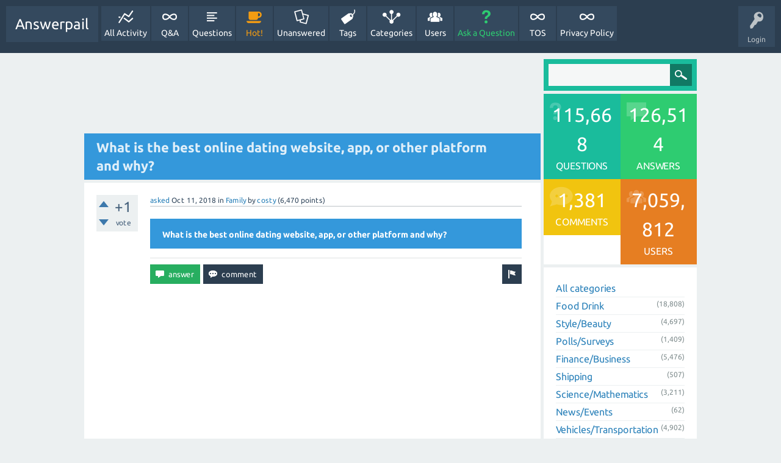

--- FILE ---
content_type: text/html; charset=utf-8
request_url: https://answerpail.com/index.php/21800/what-the-best-online-dating-website-app-other-platform-and-why?show=25952
body_size: 8135
content:
<!DOCTYPE html>
<html>
	<!-- Powered by Question2Answer - http://www.question2answer.org/ -->
	<head>
		<meta charset="utf-8">
		<title>What is the best online dating website, app, or other platform and why? - Answerpail</title>
		<meta name="viewport" content="width=device-width, initial-scale=1">
		<meta name="description" content="What is the best online dating website, app, or other platform and why?">
		<meta name="keywords" content="Family">
		<link rel="stylesheet" href="../../qa-theme/SnowFlat/qa-styles.css?1.7.4">
		<link rel="stylesheet" href="../../qa-theme/SnowFlat/fonts/ubuntu.css?1.7.4">
		<style>
			.qa-nav-user { margin: 0 !important; }
			@media (max-width: 979px) {
			 body.qa-template-user.fixed, body[class*="qa-template-user-"].fixed { padding-top: 118px !important; }
			 body.qa-template-users.fixed { padding-top: 95px !important; }
			}
			@media (min-width: 980px) {
			 body.qa-template-users.fixed { padding-top: 105px !important;}
			}
		</style>
		<link rel="canonical" href="https://answerpail.com//index.php/21800/what-the-best-online-dating-website-app-other-platform-and-why">
		<link rel="search" type="application/opensearchdescription+xml" title="Answerpail" href="../../index.php/opensearch.xml">
		<!-- Google tag (gtag.js) -->
<script async src="https://www.googletagmanager.com/gtag/js?id=G-NQBGQ6MYD7"></script>
<script>
  window.dataLayer = window.dataLayer || [];
  function gtag(){dataLayer.push(arguments);}
  gtag('js', new Date());

  gtag('config', 'G-NQBGQ6MYD7');
</script>
		<script>
		var qa_root = '..\/..\/';
		var qa_request = '21800\/what-the-best-online-dating-website-app-other-platform-and-why';
		</script>
		<script src="../../qa-content/jquery-1.11.3.min.js"></script>
		<script src="../../qa-content/qa-page.js?1.7.4"></script>
		<script src="../../qa-content/qa-question.js?1.7.4"></script>
		<script src="../../qa-theme/SnowFlat/js/snow-core.js?1.7.4"></script>
	</head>
	<body
		class="qa-template-question qa-category-82 qa-category-83 qa-body-js-off"
		>
		<script>
			var b=document.getElementsByTagName('body')[0];
			b.className=b.className.replace('qa-body-js-off', 'qa-body-js-on');
		</script>
		<div id="qam-topbar" class="clearfix">
			<div class="qam-main-nav-wrapper clearfix">
				<div class="sb-toggle-left qam-menu-toggle"><i class="icon-th-list"></i></div>
				<div class="qam-account-items-wrapper">
					<div id="qam-account-toggle" class="qam-logged-out">
						<i class="icon-key qam-auth-key"></i>
						<div class="qam-account-handle">Login</div>
					</div>
					<div class="qam-account-items clearfix">
						<form action="../../index.php/login?to=index.php%2F21800%2Fwhat-the-best-online-dating-website-app-other-platform-and-why%3Fshow%3D25952" method="post">
							<input type="text" name="emailhandle" dir="auto" placeholder="Email or Username">
							<input type="password" name="password" dir="auto" placeholder="Password">
							<div><input type="checkbox" name="remember" id="qam-rememberme" value="1">
							<label for="qam-rememberme">Remember</label></div>
							<input type="hidden" name="code" value="0-1768669641-0f114c13e1d1f2e2143df8834b272e2d27c31891">
							<input type="submit" value="Login" class="qa-form-tall-button qa-form-tall-button-login" name="dologin">
						</form>
						<div class="qa-nav-user">
							<ul class="qa-nav-user-list">
								<li class="qa-nav-user-item qa-nav-user-register">
									<a href="../../index.php/register?to=index.php%2F21800%2Fwhat-the-best-online-dating-website-app-other-platform-and-why%3Fshow%3D25952" class="qa-nav-user-link">Register</a>
								</li>
							</ul>
							<div class="qa-nav-user-clear">
							</div>
						</div>
					</div> <!-- END qam-account-items -->
				</div> <!-- END qam-account-items-wrapper -->
				<div class="qa-logo">
					<a href="../../" class="qa-logo-link">Answerpail</a>
				</div>
				<div class="qa-nav-main">
					<ul class="qa-nav-main-list">
						<li class="qa-nav-main-item qa-nav-main-activity">
							<a href="../../index.php/activity" class="qa-nav-main-link">All Activity</a>
						</li>
						<li class="qa-nav-main-item qa-nav-main-">
							<a href="../../" class="qa-nav-main-link">Q&amp;A</a>
						</li>
						<li class="qa-nav-main-item qa-nav-main-questions">
							<a href="../../index.php/questions" class="qa-nav-main-link">Questions</a>
						</li>
						<li class="qa-nav-main-item qa-nav-main-hot">
							<a href="../../index.php/hot" class="qa-nav-main-link">Hot!</a>
						</li>
						<li class="qa-nav-main-item qa-nav-main-unanswered">
							<a href="../../index.php/unanswered" class="qa-nav-main-link">Unanswered</a>
						</li>
						<li class="qa-nav-main-item qa-nav-main-tag">
							<a href="../../index.php/tags" class="qa-nav-main-link">Tags</a>
						</li>
						<li class="qa-nav-main-item qa-nav-main-categories">
							<a href="../../index.php/categories" class="qa-nav-main-link">Categories</a>
						</li>
						<li class="qa-nav-main-item qa-nav-main-user">
							<a href="../../index.php/users" class="qa-nav-main-link">Users</a>
						</li>
						<li class="qa-nav-main-item qa-nav-main-ask">
							<a href="../../index.php/ask?cat=83" class="qa-nav-main-link">Ask a Question</a>
						</li>
						<li class="qa-nav-main-item qa-nav-main-tos">
							<a href="../../index.php/tos" class="qa-nav-main-link">TOS</a>
						</li>
						<li class="qa-nav-main-item qa-nav-main-privacy-policy">
							<a href="../../index.php/privacy-policy" class="qa-nav-main-link">Privacy Policy</a>
						</li>
					</ul>
					<div class="qa-nav-main-clear">
					</div>
				</div>
			</div> <!-- END qam-main-nav-wrapper -->
		</div> <!-- END qam-topbar -->
		<div class="qam-ask-search-box"><div class="qam-ask-mobile"><a href="../../index.php/ask" class="turquoise">Ask a Question</a></div><div class="qam-search-mobile turquoise" id="qam-search-mobile"></div></div>
		<div class="qam-search turquoise the-top" id="the-top-search">
			<div class="qa-search">
				<form method="get" action="../../index.php/search">
					
					<input type="text" name="q" value="" class="qa-search-field">
					<input type="submit" value="Search" class="qa-search-button">
				</form>
			</div>
		</div>
		<div class="qa-body-wrapper">
			
			<div class="qa-main-wrapper">
				
				<div class="qa-main">
					<script async src="//pagead2.googlesyndication.com/pagead/js/adsbygoogle.js"></script>
<ins class="adsbygoogle"
     style="display:block"
     data-ad-format="fluid"
     data-ad-layout-key="-h2+d+5c-9-3e"
     data-ad-client="ca-pub-1196702943843414"
     data-ad-slot="9325598329"></ins>
<script>
     (adsbygoogle = window.adsbygoogle || []).push({});
</script>
					<h1>
						
						<a href="../../index.php/21800/what-the-best-online-dating-website-app-other-platform-and-why">
							<span class="entry-title">What is the best online dating website, app, or other platform and why?</span>
						</a>
					</h1>
					<div class="qa-part-q-view">
						<div class="qa-q-view  hentry question" id="q21800">
							<form method="post" action="../../index.php/21800/what-the-best-online-dating-website-app-other-platform-and-why?show=25952">
								<div class="qa-q-view-stats">
									<div class="qa-voting qa-voting-net" id="voting_21800">
										<div class="qa-vote-buttons qa-vote-buttons-net">
											<input title="Click to vote up" name="vote_21800_1_q21800" onclick="return qa_vote_click(this);" type="submit" value="+" class="qa-vote-first-button qa-vote-up-button"> 
											<input title="Click to vote down" name="vote_21800_-1_q21800" onclick="return qa_vote_click(this);" type="submit" value="&ndash;" class="qa-vote-second-button qa-vote-down-button"> 
										</div>
										<div class="qa-vote-count qa-vote-count-net">
											<span class="qa-netvote-count">
												<span class="qa-netvote-count-data">+1<span class="votes-up"><span class="value-title" title="1"></span></span><span class="votes-down"><span class="value-title" title="0"></span></span></span><span class="qa-netvote-count-pad"> vote</span>
											</span>
										</div>
										<div class="qa-vote-clear">
										</div>
									</div>
								</div>
								<input type="hidden" name="code" value="0-1768669641-695a149bfe9e8986aef8a78da527fbae5049c176">
							</form>
							<div class="qa-q-view-main">
								<form method="post" action="../../index.php/21800/what-the-best-online-dating-website-app-other-platform-and-why?show=25952">
									<span class="qa-q-view-avatar-meta">
										<span class="qa-q-view-meta">
											<a href="../../index.php/21800/what-the-best-online-dating-website-app-other-platform-and-why" class="qa-q-view-what">asked</a>
											<span class="qa-q-view-when">
												<span class="qa-q-view-when-data"><span class="published updated"><span class="value-title" title="2018-10-11T16:27:14+0000">Oct 11, 2018</span></span></span>
											</span>
											<span class="qa-q-view-where">
												<span class="qa-q-view-where-pad">in </span><span class="qa-q-view-where-data"><a href="../../index.php/relationships-%26-family/family" class="qa-category-link">Family</a></span>
											</span>
											<span class="qa-q-view-who">
												<span class="qa-q-view-who-pad">by </span>
												<span class="qa-q-view-who-data"><span class="vcard author"><a href="../../index.php/user/costy" class="qa-user-link url fn entry-title nickname">costy</a></span></span>
												<span class="qa-q-view-who-points">
													<span class="qa-q-view-who-points-pad">(</span><span class="qa-q-view-who-points-data">6,470</span><span class="qa-q-view-who-points-pad"> points)</span>
												</span>
											</span>
										</span>
									</span>
									<div class="qa-q-view-content">
										<a name="21800"></a><div class="entry-content"><h1><span style="font-size:14px">What is the best online dating website, app, or other platform and why?</span></h1></div>
									</div>
									<div class="qa-q-view-buttons">
										<input name="q_doflag" onclick="qa_show_waiting_after(this, false);" value="flag" title="Flag this question as spam or inappropriate" type="submit" class="qa-form-light-button qa-form-light-button-flag">
										<input name="q_doanswer" id="q_doanswer" onclick="return qa_toggle_element('anew')" value="answer" title="Answer this question" type="submit" class="qa-form-light-button qa-form-light-button-answer">
										<input name="q_docomment" onclick="return qa_toggle_element('c21800')" value="comment" title="Add a comment on this question" type="submit" class="qa-form-light-button qa-form-light-button-comment">
									</div>
									
									<div class="qa-q-view-c-list" style="display:none;" id="c21800_list">
									</div> <!-- END qa-c-list -->
									
									<input type="hidden" name="code" value="0-1768669641-cb9878cd61a2c1f7f70a46f4819fe71c8cc13416">
									<input type="hidden" name="qa_click" value="">
								</form>
								<div class="qa-c-form" id="c21800" style="display:none;">
									<h2>Please <a href="../../index.php/login?to=index.php%2F21800%2Fwhat-the-best-online-dating-website-app-other-platform-and-why">log in</a> or <a href="../../index.php/register?to=index.php%2F21800%2Fwhat-the-best-online-dating-website-app-other-platform-and-why">register</a> to add a comment.</h2>
								</div> <!-- END qa-c-form -->
								
							</div> <!-- END qa-q-view-main -->
							<div class="qa-q-view-clear">
							</div>
						</div> <!-- END qa-q-view -->
						
						<script async src="//pagead2.googlesyndication.com/pagead/js/adsbygoogle.js"></script>
<!-- answerpailpostad -->
<ins class="adsbygoogle"
     style="display:block"
     data-ad-client="ca-pub-1196702943843414"
     data-ad-slot="2865375025"
     data-ad-format="auto"
     data-full-width-responsive="true"></ins>
<script>
(adsbygoogle = window.adsbygoogle || []).push({});
</script>
					</div>
					<div class="qa-part-a-form">
						<div class="qa-a-form" id="anew" style="display:none;">
							<h2>Please <a href="../../index.php/login?to=index.php%2F21800%2Fwhat-the-best-online-dating-website-app-other-platform-and-why">log in</a> or <a href="../../index.php/register?to=index.php%2F21800%2Fwhat-the-best-online-dating-website-app-other-platform-and-why">register</a> to answer this question.</h2>
						</div> <!-- END qa-a-form -->
						
					</div>
					<div class="qa-part-a-list">
						<h2 id="a_list_title">6 Answers</h2>
						<div class="qa-a-list" id="a_list">
							
							<div class="qa-a-list-item  hentry answer" id="a21801">
								<form method="post" action="../../index.php/21800/what-the-best-online-dating-website-app-other-platform-and-why?show=25952">
									<div class="qa-voting qa-voting-net" id="voting_21801">
										<div class="qa-vote-buttons qa-vote-buttons-net">
											<input title="Click to vote up" name="vote_21801_1_a21801" onclick="return qa_vote_click(this);" type="submit" value="+" class="qa-vote-first-button qa-vote-up-button"> 
											<input title="Click to vote down" name="vote_21801_-1_a21801" onclick="return qa_vote_click(this);" type="submit" value="&ndash;" class="qa-vote-second-button qa-vote-down-button"> 
										</div>
										<div class="qa-vote-count qa-vote-count-net">
											<span class="qa-netvote-count">
												<span class="qa-netvote-count-data">0<span class="votes-up"><span class="value-title" title="0"></span></span><span class="votes-down"><span class="value-title" title="0"></span></span></span><span class="qa-netvote-count-pad"> votes</span>
											</span>
										</div>
										<div class="qa-vote-clear">
										</div>
									</div>
									<input type="hidden" name="code" value="0-1768669641-695a149bfe9e8986aef8a78da527fbae5049c176">
								</form>
								<div class="qa-a-item-main">
									<span class="qa-a-item-avatar-meta">
										<span class="qa-a-item-meta">
											<a href="../../index.php/21800/what-the-best-online-dating-website-app-other-platform-and-why?show=21801#a21801" class="qa-a-item-what">answered</a>
											<span class="qa-a-item-when">
												<span class="qa-a-item-when-data"><span class="published updated"><span class="value-title" title="2018-10-11T16:28:03+0000">Oct 11, 2018</span></span></span>
											</span>
											<span class="qa-a-item-who">
												<span class="qa-a-item-who-pad">by </span>
												<span class="qa-a-item-who-data"><span class="vcard author"><a href="../../index.php/user/fraddy" class="qa-user-link url fn entry-title nickname">fraddy</a></span></span>
												<span class="qa-a-item-who-points">
													<span class="qa-a-item-who-points-pad">(</span><span class="qa-a-item-who-points-data">6,000</span><span class="qa-a-item-who-points-pad"> points)</span>
												</span>
											</span>
										</span>
									</span>
									<form method="post" action="../../index.php/21800/what-the-best-online-dating-website-app-other-platform-and-why?show=25952">
										<div class="qa-a-selection">
										</div>
										<div class="qa-a-item-content">
											<a name="21801"></a><div class="entry-content"><p><span style="font-family:q_serif,georgia,times,times new roman,hiragino kaku gothic pro,meiryo,serif; font-size:16px">Depends on what you mean reliable. In terms of reliably getting you on a date, you should consider what kind of things are important to you in a person. Your showstoppers. Religion and lifestyle are usually key showstoppers. That may determine whether or not you consider a niche. Assuming a large generic is of interest, I’d recommend using Match, eHarmony and POF. You can’t go wrong with those really. Now in terms of the way you use them effectively…that’s a whole new conversation. Load some current photos on Hotornot and see which scores the best, and use your best ones on your profile. Be specific in your profile…not wishy washy. Don’t talk about ex’es and keep it positive, and that should improve your chances.</span></p></div>
										</div>
										<div class="qa-a-item-buttons">
											<input name="a21801_doflag" onclick="return qa_answer_click(21801, 21800, this);" value="flag" title="Flag this answer as spam or inappropriate" type="submit" class="qa-form-light-button qa-form-light-button-flag">
											<input name="a21801_dofollow" value="ask related question" title="Ask a new question relating to this answer" type="submit" class="qa-form-light-button qa-form-light-button-follow">
											<input name="a21801_docomment" onclick="return qa_toggle_element('c21801')" value="comment" title="Add a comment on this answer" type="submit" class="qa-form-light-button qa-form-light-button-comment">
										</div>
										
										<div class="qa-a-item-c-list" style="display:none;" id="c21801_list">
										</div> <!-- END qa-c-list -->
										
										<input type="hidden" name="code" value="0-1768669641-4621b56b6366c094524ba06ed4cc8e247997ca3f">
										<input type="hidden" name="qa_click" value="">
									</form>
									<div class="qa-c-form" id="c21801" style="display:none;">
										<h2>Please <a href="../../index.php/login?to=index.php%2F21800%2Fwhat-the-best-online-dating-website-app-other-platform-and-why">log in</a> or <a href="../../index.php/register?to=index.php%2F21800%2Fwhat-the-best-online-dating-website-app-other-platform-and-why">register</a> to add a comment.</h2>
									</div> <!-- END qa-c-form -->
									
								</div> <!-- END qa-a-item-main -->
								<div class="qa-a-item-clear">
								</div>
							</div> <!-- END qa-a-list-item -->
							
							<div class="qa-a-list-item  hentry answer" id="a21924">
								<form method="post" action="../../index.php/21800/what-the-best-online-dating-website-app-other-platform-and-why?show=25952">
									<div class="qa-voting qa-voting-net" id="voting_21924">
										<div class="qa-vote-buttons qa-vote-buttons-net">
											<input title="Click to vote up" name="vote_21924_1_a21924" onclick="return qa_vote_click(this);" type="submit" value="+" class="qa-vote-first-button qa-vote-up-button"> 
											<input title="Click to vote down" name="vote_21924_-1_a21924" onclick="return qa_vote_click(this);" type="submit" value="&ndash;" class="qa-vote-second-button qa-vote-down-button"> 
										</div>
										<div class="qa-vote-count qa-vote-count-net">
											<span class="qa-netvote-count">
												<span class="qa-netvote-count-data">0<span class="votes-up"><span class="value-title" title="0"></span></span><span class="votes-down"><span class="value-title" title="0"></span></span></span><span class="qa-netvote-count-pad"> votes</span>
											</span>
										</div>
										<div class="qa-vote-clear">
										</div>
									</div>
									<input type="hidden" name="code" value="0-1768669641-695a149bfe9e8986aef8a78da527fbae5049c176">
								</form>
								<div class="qa-a-item-main">
									<span class="qa-a-item-avatar-meta">
										<span class="qa-a-item-meta">
											<a href="../../index.php/21800/what-the-best-online-dating-website-app-other-platform-and-why?show=21924#a21924" class="qa-a-item-what">answered</a>
											<span class="qa-a-item-when">
												<span class="qa-a-item-when-data"><span class="published"><span class="value-title" title="2018-10-14T14:12:03+0000">Oct 14, 2018</span></span></span>
											</span>
											<span class="qa-a-item-who">
												<span class="qa-a-item-who-pad">by </span>
												<span class="qa-a-item-who-data"><span class="vcard author"><a href="../../index.php/user/kesteer" class="qa-user-link url fn entry-title nickname">kesteer</a></span></span>
												<span class="qa-a-item-who-points">
													<span class="qa-a-item-who-points-pad">(</span><span class="qa-a-item-who-points-data">4,670</span><span class="qa-a-item-who-points-pad"> points)</span>
												</span>
											</span>
											<br>
											<span class="qa-a-item-what">edited</span>
											<span class="qa-a-item-when">
												<span class="qa-a-item-when-data"><span class="updated"><span class="value-title" title="2018-10-16T13:40:51+0000">Oct 16, 2018</span></span></span>
											</span>
											<span class="qa-a-item-who">
												<span class="qa-a-item-who-pad">by </span><span class="qa-a-item-who-data"><a href="../../index.php/user/kesteer" class="qa-user-link url fn entry-title nickname">kesteer</a></span>
											</span>
										</span>
									</span>
									<form method="post" action="../../index.php/21800/what-the-best-online-dating-website-app-other-platform-and-why?show=25952">
										<div class="qa-a-selection">
										</div>
										<div class="qa-a-item-content">
											<a name="21924"></a><div class="entry-content"><p><span style="color:rgb(0, 0, 0); font-family:arial; font-size:10pt">As for me, I prefer some services like <a href="https://listcrawler.com" rel="nofollow">https://listcrawler.com</a> for meeting girls, and I think you will understand why if you take a look there ;) Good luck with it, guys. Hope you will find it interesting to you ;)</span></p></div>
										</div>
										<div class="qa-a-item-buttons">
											<input name="a21924_doflag" onclick="return qa_answer_click(21924, 21800, this);" value="flag" title="Flag this answer as spam or inappropriate" type="submit" class="qa-form-light-button qa-form-light-button-flag">
											<input name="a21924_dofollow" value="ask related question" title="Ask a new question relating to this answer" type="submit" class="qa-form-light-button qa-form-light-button-follow">
											<input name="a21924_docomment" onclick="return qa_toggle_element('c21924')" value="comment" title="Add a comment on this answer" type="submit" class="qa-form-light-button qa-form-light-button-comment">
										</div>
										
										<div class="qa-a-item-c-list" style="display:none;" id="c21924_list">
										</div> <!-- END qa-c-list -->
										
										<input type="hidden" name="code" value="0-1768669641-0791b3e9aa788514ffe0b3d69100032a3305a52e">
										<input type="hidden" name="qa_click" value="">
									</form>
									<div class="qa-c-form" id="c21924" style="display:none;">
										<h2>Please <a href="../../index.php/login?to=index.php%2F21800%2Fwhat-the-best-online-dating-website-app-other-platform-and-why">log in</a> or <a href="../../index.php/register?to=index.php%2F21800%2Fwhat-the-best-online-dating-website-app-other-platform-and-why">register</a> to add a comment.</h2>
									</div> <!-- END qa-c-form -->
									
								</div> <!-- END qa-a-item-main -->
								<div class="qa-a-item-clear">
								</div>
							</div> <!-- END qa-a-list-item -->
							
							<div class="qa-a-list-item  hentry answer" id="a23802">
								<form method="post" action="../../index.php/21800/what-the-best-online-dating-website-app-other-platform-and-why?show=25952">
									<div class="qa-voting qa-voting-net" id="voting_23802">
										<div class="qa-vote-buttons qa-vote-buttons-net">
											<input title="Click to vote up" name="vote_23802_1_a23802" onclick="return qa_vote_click(this);" type="submit" value="+" class="qa-vote-first-button qa-vote-up-button"> 
											<input title="Click to vote down" name="vote_23802_-1_a23802" onclick="return qa_vote_click(this);" type="submit" value="&ndash;" class="qa-vote-second-button qa-vote-down-button"> 
										</div>
										<div class="qa-vote-count qa-vote-count-net">
											<span class="qa-netvote-count">
												<span class="qa-netvote-count-data">0<span class="votes-up"><span class="value-title" title="0"></span></span><span class="votes-down"><span class="value-title" title="0"></span></span></span><span class="qa-netvote-count-pad"> votes</span>
											</span>
										</div>
										<div class="qa-vote-clear">
										</div>
									</div>
									<input type="hidden" name="code" value="0-1768669641-695a149bfe9e8986aef8a78da527fbae5049c176">
								</form>
								<div class="qa-a-item-main">
									<span class="qa-a-item-avatar-meta">
										<span class="qa-a-item-avatar">
											<a href="../../index.php/user/noah015" class="qa-avatar-link"><img src="../../?qa=image&amp;qa_blobid=2749464584526393415&amp;qa_size=40" width="40" height="26" class="qa-avatar-image" alt=""></a>
										</span>
										<span class="qa-a-item-meta">
											<a href="../../index.php/21800/what-the-best-online-dating-website-app-other-platform-and-why?show=23802#a23802" class="qa-a-item-what">answered</a>
											<span class="qa-a-item-when">
												<span class="qa-a-item-when-data"><span class="published updated"><span class="value-title" title="2018-11-20T19:50:37+0000">Nov 20, 2018</span></span></span>
											</span>
											<span class="qa-a-item-who">
												<span class="qa-a-item-who-pad">by </span>
												<span class="qa-a-item-who-data"><span class="vcard author"><a href="../../index.php/user/noah015" class="qa-user-link url fn entry-title nickname">noah015</a></span></span>
												<span class="qa-a-item-who-points">
													<span class="qa-a-item-who-points-pad">(</span><span class="qa-a-item-who-points-data">2,500</span><span class="qa-a-item-who-points-pad"> points)</span>
												</span>
											</span>
										</span>
									</span>
									<form method="post" action="../../index.php/21800/what-the-best-online-dating-website-app-other-platform-and-why?show=25952">
										<div class="qa-a-selection">
										</div>
										<div class="qa-a-item-content">
											<a name="23802"></a><div class="entry-content"><p>I have long dreamed to meet find a Russian girl <a rel="nofollow" href="https://datingtomarriage.com/index.php/video">https://datingtomarriage.com/index.php/video</a> and I did it. It is interesting to communicate with a person from another culture and listen to his opinion. I like this site, do not need to be in a large number of people. I can safely enjoy communicating with a person.</p></div>
										</div>
										<div class="qa-a-item-buttons">
											<input name="a23802_doflag" onclick="return qa_answer_click(23802, 21800, this);" value="flag" title="Flag this answer as spam or inappropriate" type="submit" class="qa-form-light-button qa-form-light-button-flag">
											<input name="a23802_dofollow" value="ask related question" title="Ask a new question relating to this answer" type="submit" class="qa-form-light-button qa-form-light-button-follow">
											<input name="a23802_docomment" onclick="return qa_toggle_element('c23802')" value="comment" title="Add a comment on this answer" type="submit" class="qa-form-light-button qa-form-light-button-comment">
										</div>
										
										<div class="qa-a-item-c-list" style="display:none;" id="c23802_list">
										</div> <!-- END qa-c-list -->
										
										<input type="hidden" name="code" value="0-1768669641-e4699e919b7d6a9c52f14f5c57de97ba4309978e">
										<input type="hidden" name="qa_click" value="">
									</form>
									<div class="qa-c-form" id="c23802" style="display:none;">
										<h2>Please <a href="../../index.php/login?to=index.php%2F21800%2Fwhat-the-best-online-dating-website-app-other-platform-and-why">log in</a> or <a href="../../index.php/register?to=index.php%2F21800%2Fwhat-the-best-online-dating-website-app-other-platform-and-why">register</a> to add a comment.</h2>
									</div> <!-- END qa-c-form -->
									
								</div> <!-- END qa-a-item-main -->
								<div class="qa-a-item-clear">
								</div>
							</div> <!-- END qa-a-list-item -->
							
							<div class="qa-a-list-item  hentry answer" id="a24626">
								<form method="post" action="../../index.php/21800/what-the-best-online-dating-website-app-other-platform-and-why?show=25952">
									<div class="qa-voting qa-voting-net" id="voting_24626">
										<div class="qa-vote-buttons qa-vote-buttons-net">
											<input title="Click to vote up" name="vote_24626_1_a24626" onclick="return qa_vote_click(this);" type="submit" value="+" class="qa-vote-first-button qa-vote-up-button"> 
											<input title="Click to vote down" name="vote_24626_-1_a24626" onclick="return qa_vote_click(this);" type="submit" value="&ndash;" class="qa-vote-second-button qa-vote-down-button"> 
										</div>
										<div class="qa-vote-count qa-vote-count-net">
											<span class="qa-netvote-count">
												<span class="qa-netvote-count-data">0<span class="votes-up"><span class="value-title" title="0"></span></span><span class="votes-down"><span class="value-title" title="0"></span></span></span><span class="qa-netvote-count-pad"> votes</span>
											</span>
										</div>
										<div class="qa-vote-clear">
										</div>
									</div>
									<input type="hidden" name="code" value="0-1768669641-695a149bfe9e8986aef8a78da527fbae5049c176">
								</form>
								<div class="qa-a-item-main">
									<span class="qa-a-item-avatar-meta">
										<span class="qa-a-item-meta">
											<a href="../../index.php/21800/what-the-best-online-dating-website-app-other-platform-and-why?show=24626#a24626" class="qa-a-item-what">answered</a>
											<span class="qa-a-item-when">
												<span class="qa-a-item-when-data"><span class="published updated"><span class="value-title" title="2018-12-05T07:47:42+0000">Dec 5, 2018</span></span></span>
											</span>
											<span class="qa-a-item-who">
												<span class="qa-a-item-who-pad">by </span>
												<span class="qa-a-item-who-data"><span class="vcard author"><a href="../../index.php/user/fraddy" class="qa-user-link url fn entry-title nickname">fraddy</a></span></span>
												<span class="qa-a-item-who-points">
													<span class="qa-a-item-who-points-pad">(</span><span class="qa-a-item-who-points-data">6,000</span><span class="qa-a-item-who-points-pad"> points)</span>
												</span>
											</span>
										</span>
									</span>
									<form method="post" action="../../index.php/21800/what-the-best-online-dating-website-app-other-platform-and-why?show=25952">
										<div class="qa-a-selection">
										</div>
										<div class="qa-a-item-content">
											<a name="24626"></a><div class="entry-content">I met my soulmate on Plenty of Fish. I think if you know what you're looking for and won't compromise, you can. However, I wouldn't necessarily expect to find a lifelong partner on Tinder, for example. Research the sites, ask what people think of them. Look for ones, like Match and eHarmony, that have a reputation for forming real relationships.<br />
<br />
Also keep in mind that while you can find a good match on a free site (I didn't pay and found the man of my dreams) , you may find better quality if you both have to pay for the site. A financial investment tends to make people more serious and clear on what they want, and less likely to play games because they don't want to waste their money.<br />
<br />
Be honest as well. If you're looking for commitment, say so. Don't pretend to be open to things that aren't what you want. The right one for you won't be scared off by knowing what you really want — after all, if they're right for you, they want the same thing you do.</div>
										</div>
										<div class="qa-a-item-buttons">
											<input name="a24626_doflag" onclick="return qa_answer_click(24626, 21800, this);" value="flag" title="Flag this answer as spam or inappropriate" type="submit" class="qa-form-light-button qa-form-light-button-flag">
											<input name="a24626_dofollow" value="ask related question" title="Ask a new question relating to this answer" type="submit" class="qa-form-light-button qa-form-light-button-follow">
											<input name="a24626_docomment" onclick="return qa_toggle_element('c24626')" value="comment" title="Add a comment on this answer" type="submit" class="qa-form-light-button qa-form-light-button-comment">
										</div>
										
										<div class="qa-a-item-c-list" style="display:none;" id="c24626_list">
										</div> <!-- END qa-c-list -->
										
										<input type="hidden" name="code" value="0-1768669641-91d3f75c011565112297979ce560c07b9709c992">
										<input type="hidden" name="qa_click" value="">
									</form>
									<div class="qa-c-form" id="c24626" style="display:none;">
										<h2>Please <a href="../../index.php/login?to=index.php%2F21800%2Fwhat-the-best-online-dating-website-app-other-platform-and-why">log in</a> or <a href="../../index.php/register?to=index.php%2F21800%2Fwhat-the-best-online-dating-website-app-other-platform-and-why">register</a> to add a comment.</h2>
									</div> <!-- END qa-c-form -->
									
								</div> <!-- END qa-a-item-main -->
								<div class="qa-a-item-clear">
								</div>
							</div> <!-- END qa-a-list-item -->
							
							<div class="qa-a-list-item  hentry answer" id="a24627">
								<form method="post" action="../../index.php/21800/what-the-best-online-dating-website-app-other-platform-and-why?show=25952">
									<div class="qa-voting qa-voting-net" id="voting_24627">
										<div class="qa-vote-buttons qa-vote-buttons-net">
											<input title="Click to vote up" name="vote_24627_1_a24627" onclick="return qa_vote_click(this);" type="submit" value="+" class="qa-vote-first-button qa-vote-up-button"> 
											<input title="Click to vote down" name="vote_24627_-1_a24627" onclick="return qa_vote_click(this);" type="submit" value="&ndash;" class="qa-vote-second-button qa-vote-down-button"> 
										</div>
										<div class="qa-vote-count qa-vote-count-net">
											<span class="qa-netvote-count">
												<span class="qa-netvote-count-data">0<span class="votes-up"><span class="value-title" title="0"></span></span><span class="votes-down"><span class="value-title" title="0"></span></span></span><span class="qa-netvote-count-pad"> votes</span>
											</span>
										</div>
										<div class="qa-vote-clear">
										</div>
									</div>
									<input type="hidden" name="code" value="0-1768669641-695a149bfe9e8986aef8a78da527fbae5049c176">
								</form>
								<div class="qa-a-item-main">
									<span class="qa-a-item-avatar-meta">
										<span class="qa-a-item-meta">
											<a href="../../index.php/21800/what-the-best-online-dating-website-app-other-platform-and-why?show=24627#a24627" class="qa-a-item-what">answered</a>
											<span class="qa-a-item-when">
												<span class="qa-a-item-when-data"><span class="published updated"><span class="value-title" title="2018-12-05T07:50:12+0000">Dec 5, 2018</span></span></span>
											</span>
											<span class="qa-a-item-who">
												<span class="qa-a-item-who-pad">by </span>
												<span class="qa-a-item-who-data"><span class="vcard author"><a href="../../index.php/user/fraddy" class="qa-user-link url fn entry-title nickname">fraddy</a></span></span>
												<span class="qa-a-item-who-points">
													<span class="qa-a-item-who-points-pad">(</span><span class="qa-a-item-who-points-data">6,000</span><span class="qa-a-item-who-points-pad"> points)</span>
												</span>
											</span>
										</span>
									</span>
									<form method="post" action="../../index.php/21800/what-the-best-online-dating-website-app-other-platform-and-why?show=25952">
										<div class="qa-a-selection">
										</div>
										<div class="qa-a-item-content">
											<a name="24627"></a><div class="entry-content"><p><span style="font-family:q_serif,georgia,times,times new roman,hiragino kaku gothic pro,meiryo,serif; font-size:16px">Dating apps have a bad rap: They are often associated more closely with promoting casual hookups than actually connecting two gentle souls for an actual, head-over-heels, yes-yes-yes relationship. There are, however, some dating apps that are good for relationships, and though they are somewhat few and far between, they're out there. But most of all I prefer </span><span style="color:rgb(39, 39, 39); font-family:fira sans condensed,sans-serif; font-size:16px">Heyyy! It is a smooth and convenient dating app for IOS platform.&nbsp;App displays possible matches according to the set filters. The user can tap on a heart to like a person, or X to skip and view other profiles. Just give it a try&nbsp;</span><a rel="nofollow" href="https://idapgroup.com/hey/"><span style="font-size:14px">https://idapgroup.com/hey/</span></a></p></div>
										</div>
										<div class="qa-a-item-buttons">
											<input name="a24627_doflag" onclick="return qa_answer_click(24627, 21800, this);" value="flag" title="Flag this answer as spam or inappropriate" type="submit" class="qa-form-light-button qa-form-light-button-flag">
											<input name="a24627_dofollow" value="ask related question" title="Ask a new question relating to this answer" type="submit" class="qa-form-light-button qa-form-light-button-follow">
											<input name="a24627_docomment" onclick="return qa_toggle_element('c24627')" value="comment" title="Add a comment on this answer" type="submit" class="qa-form-light-button qa-form-light-button-comment">
										</div>
										
										<div class="qa-a-item-c-list" style="display:none;" id="c24627_list">
										</div> <!-- END qa-c-list -->
										
										<input type="hidden" name="code" value="0-1768669641-9af96f385cfab12e1aa1b72edcea13cf4f8c9bf7">
										<input type="hidden" name="qa_click" value="">
									</form>
									<div class="qa-c-form" id="c24627" style="display:none;">
										<h2>Please <a href="../../index.php/login?to=index.php%2F21800%2Fwhat-the-best-online-dating-website-app-other-platform-and-why">log in</a> or <a href="../../index.php/register?to=index.php%2F21800%2Fwhat-the-best-online-dating-website-app-other-platform-and-why">register</a> to add a comment.</h2>
									</div> <!-- END qa-c-form -->
									
								</div> <!-- END qa-a-item-main -->
								<div class="qa-a-item-clear">
								</div>
							</div> <!-- END qa-a-list-item -->
							
							<div class="qa-a-list-item  hentry answer" id="a25952">
								<form method="post" action="../../index.php/21800/what-the-best-online-dating-website-app-other-platform-and-why?show=25952">
									<div class="qa-voting qa-voting-net" id="voting_25952">
										<div class="qa-vote-buttons qa-vote-buttons-net">
											<input title="Click to vote up" name="vote_25952_1_a25952" onclick="return qa_vote_click(this);" type="submit" value="+" class="qa-vote-first-button qa-vote-up-button"> 
											<input title="Click to vote down" name="vote_25952_-1_a25952" onclick="return qa_vote_click(this);" type="submit" value="&ndash;" class="qa-vote-second-button qa-vote-down-button"> 
										</div>
										<div class="qa-vote-count qa-vote-count-net">
											<span class="qa-netvote-count">
												<span class="qa-netvote-count-data">0<span class="votes-up"><span class="value-title" title="0"></span></span><span class="votes-down"><span class="value-title" title="0"></span></span></span><span class="qa-netvote-count-pad"> votes</span>
											</span>
										</div>
										<div class="qa-vote-clear">
										</div>
									</div>
									<input type="hidden" name="code" value="0-1768669641-695a149bfe9e8986aef8a78da527fbae5049c176">
								</form>
								<div class="qa-a-item-main">
									<span class="qa-a-item-avatar-meta">
										<span class="qa-a-item-meta">
											<a href="../../index.php/21800/what-the-best-online-dating-website-app-other-platform-and-why?show=25952#a25952" class="qa-a-item-what">answered</a>
											<span class="qa-a-item-when">
												<span class="qa-a-item-when-data"><span class="published updated"><span class="value-title" title="2018-12-24T12:16:04+0000">Dec 24, 2018</span></span></span>
											</span>
											<span class="qa-a-item-who">
												<span class="qa-a-item-who-pad">by </span>
												<span class="qa-a-item-who-data"><span class="vcard author"><a href="../../index.php/user/Oxiggo" class="qa-user-link url fn entry-title nickname">Oxiggo</a></span></span>
												<span class="qa-a-item-who-points">
													<span class="qa-a-item-who-points-pad">(</span><span class="qa-a-item-who-points-data">440</span><span class="qa-a-item-who-points-pad"> points)</span>
												</span>
											</span>
										</span>
									</span>
									<form method="post" action="../../index.php/21800/what-the-best-online-dating-website-app-other-platform-and-why?show=25952">
										<div class="qa-a-selection">
										</div>
										<div class="qa-a-item-content">
											<a name="25952"></a><div class="entry-content"><p>On one dating site&nbsp;<a target="_blank" rel="nofollow" href="http://realdating.info">http://realdating.info</a> I met a good girl from another country, at first we were friends, and after a long conversation she moved in with me to live;)</p></div>
										</div>
										<div class="qa-a-item-buttons">
											<input name="a25952_doflag" onclick="return qa_answer_click(25952, 21800, this);" value="flag" title="Flag this answer as spam or inappropriate" type="submit" class="qa-form-light-button qa-form-light-button-flag">
											<input name="a25952_dofollow" value="ask related question" title="Ask a new question relating to this answer" type="submit" class="qa-form-light-button qa-form-light-button-follow">
											<input name="a25952_docomment" onclick="return qa_toggle_element('c25952')" value="comment" title="Add a comment on this answer" type="submit" class="qa-form-light-button qa-form-light-button-comment">
										</div>
										
										<div class="qa-a-item-c-list" style="display:none;" id="c25952_list">
										</div> <!-- END qa-c-list -->
										
										<input type="hidden" name="code" value="0-1768669641-b92895ea2227b1b7512813a57ad3270ee4ecbd17">
										<input type="hidden" name="qa_click" value="">
									</form>
									<div class="qa-c-form" id="c25952" style="display:none;">
										<h2>Please <a href="../../index.php/login?to=index.php%2F21800%2Fwhat-the-best-online-dating-website-app-other-platform-and-why">log in</a> or <a href="../../index.php/register?to=index.php%2F21800%2Fwhat-the-best-online-dating-website-app-other-platform-and-why">register</a> to add a comment.</h2>
									</div> <!-- END qa-c-form -->
									
								</div> <!-- END qa-a-item-main -->
								<div class="qa-a-item-clear">
								</div>
							</div> <!-- END qa-a-list-item -->
							
						</div> <!-- END qa-a-list -->
						
					</div>
					<script async src="https://pagead2.googlesyndication.com/pagead/js/adsbygoogle.js?client=ca-pub-1196702943843414"
     crossorigin="anonymous"></script>
<ins class="adsbygoogle"
     style="display:block"
     data-ad-format="autorelaxed"
     data-ad-client="ca-pub-1196702943843414"
     data-ad-slot="8601524067"></ins>
<script>
     (adsbygoogle = window.adsbygoogle || []).push({});
</script>
				</div> <!-- END qa-main -->
				
				<div id="qam-sidepanel-toggle"><i class="icon-left-open-big"></i></div>
				<div class="qa-sidepanel" id="qam-sidepanel-mobile">
					<div class="qam-search turquoise ">
						<div class="qa-search">
							<form method="get" action="../../index.php/search">
								
								<input type="text" name="q" value="" class="qa-search-field">
								<input type="submit" value="Search" class="qa-search-button">
							</form>
						</div>
					</div>
					<div class="qa-widgets-side qa-widgets-side-top">
						<div class="qa-widget-side qa-widget-side-top">
							<div class="qa-activity-count">
								<p class="qa-activity-count-item">
									<span class="qa-activity-count-data">115,668</span> questions
								</p>
								<p class="qa-activity-count-item">
									<span class="qa-activity-count-data">126,514</span> answers
								</p>
								<p class="qa-activity-count-item">
									<span class="qa-activity-count-data">1,381</span> comments
								</p>
								<p class="qa-activity-count-item">
									<span class="qa-activity-count-data">7,059,812</span> users
								</p>
							</div>
						</div>
					</div>
					
					<div class="qa-nav-cat">
						<ul class="qa-nav-cat-list qa-nav-cat-list-1">
							<li class="qa-nav-cat-item qa-nav-cat-all">
								<a href="../../" class="qa-nav-cat-link">All categories</a>
							</li>
							<li class="qa-nav-cat-item qa-nav-cat-Food Drink">
								<a href="../../index.php/Food+Drink" class="qa-nav-cat-link">Food Drink</a>
								<span class="qa-nav-cat-note">(18,808)</span>
							</li>
							<li class="qa-nav-cat-item qa-nav-cat-style-beauty">
								<a href="../../index.php/style-beauty" class="qa-nav-cat-link">Style/Beauty</a>
								<span class="qa-nav-cat-note">(4,697)</span>
							</li>
							<li class="qa-nav-cat-item qa-nav-cat-pollssurveys">
								<a href="../../index.php/pollssurveys" class="qa-nav-cat-link">Polls/Surveys</a>
								<span class="qa-nav-cat-note">(1,409)</span>
							</li>
							<li class="qa-nav-cat-item qa-nav-cat-finance-business">
								<a href="../../index.php/finance-business" class="qa-nav-cat-link">Finance/Business</a>
								<span class="qa-nav-cat-note">(5,476)</span>
							</li>
							<li class="qa-nav-cat-item qa-nav-cat-shipping">
								<a href="../../index.php/shipping" class="qa-nav-cat-link">Shipping</a>
								<span class="qa-nav-cat-note">(507)</span>
							</li>
							<li class="qa-nav-cat-item qa-nav-cat-science-mathematics">
								<a href="../../index.php/science-mathematics" class="qa-nav-cat-link">Science/Mathematics</a>
								<span class="qa-nav-cat-note">(3,211)</span>
							</li>
							<li class="qa-nav-cat-item qa-nav-cat-news-events">
								<a href="../../index.php/news-events" class="qa-nav-cat-link">News/Events</a>
								<span class="qa-nav-cat-note">(62)</span>
							</li>
							<li class="qa-nav-cat-item qa-nav-cat-vehicles-transportation">
								<a href="../../index.php/vehicles-transportation" class="qa-nav-cat-link">Vehicles/Transportation</a>
								<span class="qa-nav-cat-note">(4,902)</span>
							</li>
							<li class="qa-nav-cat-item qa-nav-cat-law-government">
								<a href="../../index.php/law-government" class="qa-nav-cat-link">Law/Government</a>
								<span class="qa-nav-cat-note">(2,325)</span>
							</li>
							<li class="qa-nav-cat-item qa-nav-cat-culture-&amp;-society">
								<a href="../../index.php/culture-%26-society" class="qa-nav-cat-link">Culture &amp; Society</a>
								<span class="qa-nav-cat-note">(516)</span>
							</li>
							<li class="qa-nav-cat-item qa-nav-cat-education-reference">
								<a href="../../index.php/education-reference" class="qa-nav-cat-link">Education- Reference</a>
								<span class="qa-nav-cat-note">(1,713)</span>
							</li>
							<li class="qa-nav-cat-item qa-nav-cat-computers-internet">
								<a href="../../index.php/computers-internet" class="qa-nav-cat-link">Computers/Internet</a>
								<span class="qa-nav-cat-note">(2,348)</span>
							</li>
							<li class="qa-nav-cat-item qa-nav-cat-consumer-electronics">
								<a href="../../index.php/consumer-electronics" class="qa-nav-cat-link">Consumer/Electronics</a>
								<span class="qa-nav-cat-note">(666)</span>
							</li>
							<li class="qa-nav-cat-item qa-nav-cat-music-&amp;-entertainment">
								<a href="../../index.php/music-%26-entertainment" class="qa-nav-cat-link">Music &amp; Entertainment</a>
								<span class="qa-nav-cat-note">(260)</span>
							</li>
							<li class="qa-nav-cat-item qa-nav-cat-health">
								<a href="../../index.php/health" class="qa-nav-cat-link">Health</a>
								<span class="qa-nav-cat-note">(43,088)</span>
							</li>
							<li class="qa-nav-cat-item qa-nav-cat-home-garden">
								<a href="../../index.php/home-garden" class="qa-nav-cat-link">Home/Garden</a>
								<span class="qa-nav-cat-note">(8,919)</span>
							</li>
							<li class="qa-nav-cat-item qa-nav-cat-pets">
								<a href="../../index.php/pets" class="qa-nav-cat-link">Pets</a>
								<span class="qa-nav-cat-note">(6,800)</span>
							</li>
							<li class="qa-nav-cat-item qa-nav-cat-travel">
								<a href="../../index.php/travel" class="qa-nav-cat-link">Travel</a>
								<span class="qa-nav-cat-note">(1,308)</span>
							</li>
							<li class="qa-nav-cat-item qa-nav-cat-sports">
								<a href="../../index.php/sports" class="qa-nav-cat-link">Sports</a>
								<span class="qa-nav-cat-note">(726)</span>
							</li>
							<li class="qa-nav-cat-item qa-nav-cat-parenting">
								<a href="../../index.php/parenting" class="qa-nav-cat-link">Parenting</a>
								<span class="qa-nav-cat-note">(5,666)</span>
							</li>
							<li class="qa-nav-cat-item qa-nav-cat-ab-dl">
								<a href="../../index.php/ab-dl" class="qa-nav-cat-link" title="Questions and Answers Regarding Adult Babies and Diaper Lovers can go in this category.">AB/DL</a>
								<span class="qa-nav-cat-note">(718)</span>
							</li>
							<li class="qa-nav-cat-item qa-nav-cat-relationships-&amp;-family">
								<a href="../../index.php/relationships-%26-family" class="qa-nav-cat-link qa-nav-cat-selected">Relationships &amp; Family</a>
								<span class="qa-nav-cat-note">(240)</span>
								<ul class="qa-nav-cat-list qa-nav-cat-list-2">
									<li class="qa-nav-cat-item qa-nav-cat-family">
										<a href="../../index.php/relationships-%26-family/family" class="qa-nav-cat-link qa-nav-cat-selected">Family</a>
										<span class="qa-nav-cat-note">(116)</span>
									</li>
									<li class="qa-nav-cat-item qa-nav-cat-other-family-&amp;-relationships">
										<a href="../../index.php/relationships-%26-family/other-family-%26-relationships" class="qa-nav-cat-link">Other- Family &amp; Relationships</a>
										<span class="qa-nav-cat-note">(25)</span>
									</li>
									<li class="qa-nav-cat-item qa-nav-cat-friends">
										<a href="../../index.php/relationships-%26-family/friends" class="qa-nav-cat-link">Friends</a>
										<span class="qa-nav-cat-note">(4)</span>
									</li>
									<li class="qa-nav-cat-item qa-nav-cat-singles-&amp;-dating">
										<a href="../../index.php/relationships-%26-family/singles-%26-dating" class="qa-nav-cat-link">Singles &amp; Dating</a>
										<span class="qa-nav-cat-note">(24)</span>
									</li>
									<li class="qa-nav-cat-item qa-nav-cat-divorce-&amp;-marriage">
										<a href="../../index.php/relationships-%26-family/divorce-%26-marriage" class="qa-nav-cat-link">Divorce &amp; Marriage</a>
										<span class="qa-nav-cat-note">(53)</span>
									</li>
									<li class="qa-nav-cat-item qa-nav-cat-weddings">
										<a href="../../index.php/relationships-%26-family/weddings" class="qa-nav-cat-link">Weddings</a>
										<span class="qa-nav-cat-note">(17)</span>
									</li>
								</ul>
							</li>
							<li class="qa-nav-cat-item qa-nav-cat-environment">
								<a href="../../index.php/environment" class="qa-nav-cat-link">Environment</a>
								<span class="qa-nav-cat-note">(974)</span>
							</li>
							<li class="qa-nav-cat-item qa-nav-cat-answerpail">
								<a href="../../index.php/answerpail" class="qa-nav-cat-link" title="Post questions regarding Answerpail in this category.">Answerpail</a>
								<span class="qa-nav-cat-note">(329)</span>
							</li>
						</ul>
						<div class="qa-nav-cat-clear">
						</div>
					</div>
					<script async src="//pagead2.googlesyndication.com/pagead/js/adsbygoogle.js"></script>
<!-- Sidebaranswerpail -->
<ins class="adsbygoogle"
     style="display:block"
     data-ad-client="ca-pub-1196702943843414"
     data-ad-slot="5700050833"
     data-ad-format="auto"
     data-full-width-responsive="true"></ins>
<script>
(adsbygoogle = window.adsbygoogle || []).push({});
</script>
				</div>
				
			</div> <!-- END main-wrapper -->
		</div> <!-- END body-wrapper -->
		<div class="qam-footer-box">
			<div class="qam-footer-row">
			</div> <!-- END qam-footer-row -->
			<div class="qa-footer">
				<div class="qa-nav-footer">
					<ul class="qa-nav-footer-list">
					</ul>
					<div class="qa-nav-footer-clear">
					</div>
				</div>
				<div class="qa-attribution">
					Snow Theme by <a href="http://www.q2amarket.com">Q2A Market</a>
				</div>
				<div class="qa-attribution">
					Powered by <a href="http://www.question2answer.org/">Question2Answer</a>
				</div>
				<div class="qa-footer-clear">
				</div>
			</div> <!-- END qa-footer -->
			
		</div> <!-- END qam-footer-box -->
		<div style="position:absolute; left:-9999px; top:-9999px;">
			<span id="qa-waiting-template" class="qa-waiting">...</span>
		</div>
	<script>(function(){function c(){var b=a.contentDocument||a.contentWindow.document;if(b){var d=b.createElement('script');d.innerHTML="window.__CF$cv$params={r:'9bf772c988fbab4b',t:'MTc2ODY2OTY0MQ=='};var a=document.createElement('script');a.src='/cdn-cgi/challenge-platform/scripts/jsd/main.js';document.getElementsByTagName('head')[0].appendChild(a);";b.getElementsByTagName('head')[0].appendChild(d)}}if(document.body){var a=document.createElement('iframe');a.height=1;a.width=1;a.style.position='absolute';a.style.top=0;a.style.left=0;a.style.border='none';a.style.visibility='hidden';document.body.appendChild(a);if('loading'!==document.readyState)c();else if(window.addEventListener)document.addEventListener('DOMContentLoaded',c);else{var e=document.onreadystatechange||function(){};document.onreadystatechange=function(b){e(b);'loading'!==document.readyState&&(document.onreadystatechange=e,c())}}}})();</script><script defer src="https://static.cloudflareinsights.com/beacon.min.js/vcd15cbe7772f49c399c6a5babf22c1241717689176015" integrity="sha512-ZpsOmlRQV6y907TI0dKBHq9Md29nnaEIPlkf84rnaERnq6zvWvPUqr2ft8M1aS28oN72PdrCzSjY4U6VaAw1EQ==" data-cf-beacon='{"version":"2024.11.0","token":"1ea815c0ab744245bb2c1c5c021e197d","r":1,"server_timing":{"name":{"cfCacheStatus":true,"cfEdge":true,"cfExtPri":true,"cfL4":true,"cfOrigin":true,"cfSpeedBrain":true},"location_startswith":null}}' crossorigin="anonymous"></script>
</body>
	<!-- Powered by Question2Answer - http://www.question2answer.org/ -->
</html>


--- FILE ---
content_type: text/html; charset=utf-8
request_url: https://www.google.com/recaptcha/api2/aframe
body_size: 266
content:
<!DOCTYPE HTML><html><head><meta http-equiv="content-type" content="text/html; charset=UTF-8"></head><body><script nonce="rwCTanEFVVz1nzdsuY3vbQ">/** Anti-fraud and anti-abuse applications only. See google.com/recaptcha */ try{var clients={'sodar':'https://pagead2.googlesyndication.com/pagead/sodar?'};window.addEventListener("message",function(a){try{if(a.source===window.parent){var b=JSON.parse(a.data);var c=clients[b['id']];if(c){var d=document.createElement('img');d.src=c+b['params']+'&rc='+(localStorage.getItem("rc::a")?sessionStorage.getItem("rc::b"):"");window.document.body.appendChild(d);sessionStorage.setItem("rc::e",parseInt(sessionStorage.getItem("rc::e")||0)+1);localStorage.setItem("rc::h",'1768669643891');}}}catch(b){}});window.parent.postMessage("_grecaptcha_ready", "*");}catch(b){}</script></body></html>